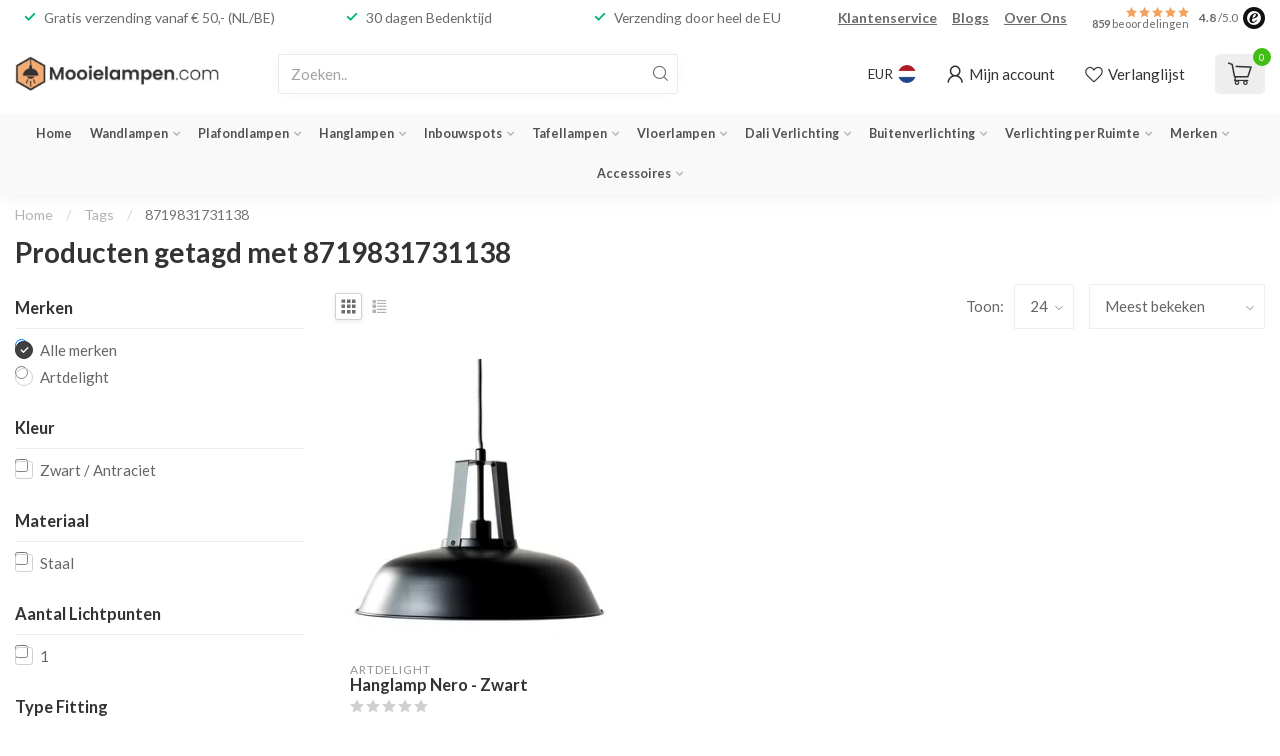

--- FILE ---
content_type: text/javascript;charset=utf-8
request_url: https://www.mooielampen.com/services/stats/pageview.js
body_size: -413
content:
// SEOshop 14-01-2026 21:26:29